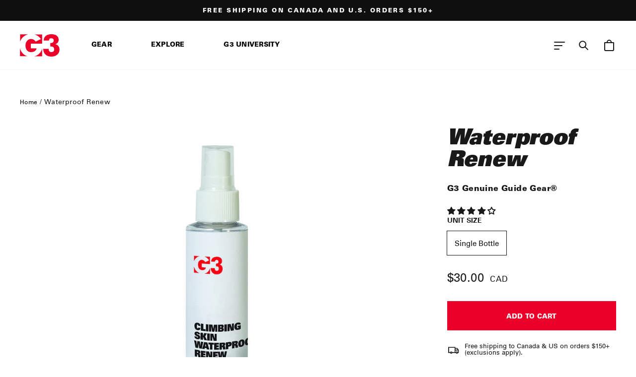

--- FILE ---
content_type: text/javascript; charset=utf-8
request_url: https://genuineguidegear.com/products/waterproof-renew.js
body_size: 867
content:
{"id":1310610227271,"title":"Waterproof Renew","handle":"waterproof-renew","description":"\u003cdiv title=\"Page 24\" class=\"page\"\u003e\n\u003cdiv class=\"layoutArea\"\u003e\n\u003cdiv class=\"column\"\u003e\n\u003cp\u003e\u003cspan\u003eG3's Nano-tech Climbing Skin Waterproof Renew spray for at-home application creates a unified, flexible, and environmentally friendly layer that repels water from the skin fabric and prevents icing. Compatible with any nylon or mohair skins.\u003c\/span\u003e\u003c\/p\u003e\n\u003cp\u003e\u003cspan\u003eBrush in with a clean soft-bristled brush and leave to dry overnight.  Check out our full instructional video below.\u003c\/span\u003e\u003c\/p\u003e\n\u003c\/div\u003e\n\u003c\/div\u003e\n\u003c\/div\u003e","published_at":"2020-04-09T10:32:58-07:00","created_at":"2018-07-16T08:57:35-07:00","vendor":"G3 Store [CAD]","type":"Accessories","tags":["2018","model-skins","Skin Accessories"],"price":3000,"price_min":3000,"price_max":3000,"available":true,"price_varies":false,"compare_at_price":3000,"compare_at_price_min":3000,"compare_at_price_max":3000,"compare_at_price_varies":false,"variants":[{"id":12335669870663,"title":"Single Bottle","option1":"Single Bottle","option2":null,"option3":null,"sku":"G3-007095","requires_shipping":true,"taxable":true,"featured_image":null,"available":true,"name":"Waterproof Renew - Single Bottle","public_title":"Single Bottle","options":["Single Bottle"],"price":3000,"weight":91,"compare_at_price":3000,"inventory_quantity":14,"inventory_management":"shopify","inventory_policy":"deny","barcode":"687040018211","quantity_rule":{"min":1,"max":null,"increment":1},"quantity_price_breaks":[],"requires_selling_plan":false,"selling_plan_allocations":[]}],"images":["\/\/cdn.shopify.com\/s\/files\/1\/0168\/4598\/products\/waterproof-renew-accessories-277356.jpg?v=1748625263"],"featured_image":"\/\/cdn.shopify.com\/s\/files\/1\/0168\/4598\/products\/waterproof-renew-accessories-277356.jpg?v=1748625263","options":[{"name":"Unit Size","position":1,"values":["Single Bottle"]}],"url":"\/products\/waterproof-renew","media":[{"alt":"Waterproof Renew - Accessories - G3 Genuine Guide Gear","id":30100844216519,"position":1,"preview_image":{"aspect_ratio":1.0,"height":1200,"width":1200,"src":"https:\/\/cdn.shopify.com\/s\/files\/1\/0168\/4598\/products\/waterproof-renew-accessories-277356.jpg?v=1748625263"},"aspect_ratio":1.0,"height":1200,"media_type":"image","src":"https:\/\/cdn.shopify.com\/s\/files\/1\/0168\/4598\/products\/waterproof-renew-accessories-277356.jpg?v=1748625263","width":1200}],"requires_selling_plan":false,"selling_plan_groups":[]}

--- FILE ---
content_type: application/javascript; charset=UTF-8
request_url: https://api.livechatinc.com/v3.6/customer/action/get_dynamic_configuration?x-region=us-south1&license_id=15204732&client_id=c5e4f61e1a6c3b1521b541bc5c5a2ac5&url=https%3A%2F%2Fgenuineguidegear.com%2Fproducts%2Fwaterproof-renew&channel_type=code&origin=livechat&implementation_type=manual_channels&jsonp=__z2pjrdbwn6o
body_size: 36
content:
__z2pjrdbwn6o({"error":{"type":"access_not_resolved","message":"LiveChat is turned off for this URL"}});